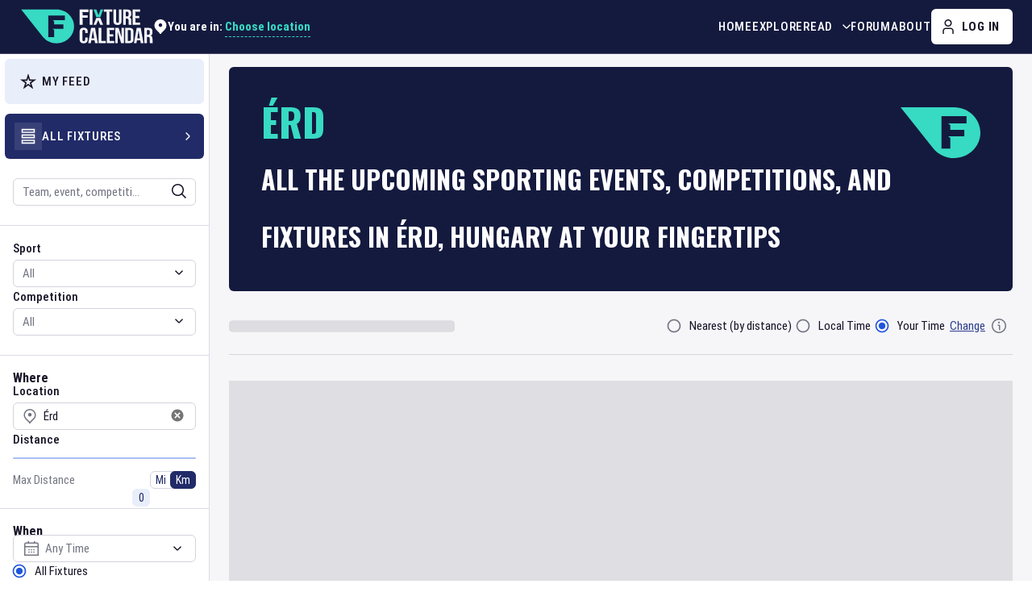

--- FILE ---
content_type: text/html; charset=utf-8
request_url: https://www.google.com/recaptcha/api2/aframe
body_size: 267
content:
<!DOCTYPE HTML><html><head><meta http-equiv="content-type" content="text/html; charset=UTF-8"></head><body><script nonce="ajnSU_jHHsrLKTNEa7qRcQ">/** Anti-fraud and anti-abuse applications only. See google.com/recaptcha */ try{var clients={'sodar':'https://pagead2.googlesyndication.com/pagead/sodar?'};window.addEventListener("message",function(a){try{if(a.source===window.parent){var b=JSON.parse(a.data);var c=clients[b['id']];if(c){var d=document.createElement('img');d.src=c+b['params']+'&rc='+(localStorage.getItem("rc::a")?sessionStorage.getItem("rc::b"):"");window.document.body.appendChild(d);sessionStorage.setItem("rc::e",parseInt(sessionStorage.getItem("rc::e")||0)+1);localStorage.setItem("rc::h",'1768901359832');}}}catch(b){}});window.parent.postMessage("_grecaptcha_ready", "*");}catch(b){}</script></body></html>

--- FILE ---
content_type: application/javascript; charset=UTF-8
request_url: https://www.fixturecalendar.com/_next/static/chunks/pages/index-c83f2dcd573788d7.js
body_size: 392
content:
(self.webpackChunk_N_E=self.webpackChunk_N_E||[]).push([[5405],{48312:function(t,e,n){(window.__NEXT_P=window.__NEXT_P||[]).push(["/",function(){return n(70085)}])},33555:function(t,e,n){"use strict";n.d(e,{Z:function(){return a}});var r=n(85893),o=n(89579),i=n(63046),s=n(67294);let c=t=>{let{name:e,url:n}=t;return(0,r.jsxs)(r.Fragment,{children:[(0,r.jsx)("meta",{itemProp:"thumbnailUrl",content:o.Xv}),(0,r.jsx)("meta",{itemProp:"image",content:o.Xv}),(0,r.jsx)("meta",{itemProp:"name",content:e}),(0,r.jsx)("meta",{itemProp:"url",content:"/"===n?i.o:n})]})};var a=(0,s.memo)(c,(t,e)=>t.name===e.name)},80802:function(t,e,n){"use strict";n.d(e,{Z:function(){return u}});var r=n(85893),o=n(89579),i=n(63046),s=n(7636),c=n(67294);let a="".concat(i.o,"/logo/default_logo.jpg"),m=t=>{let{title:e,description:n,siteName:c=o.px,url:m,image:u=a,type:l}=t;return(0,r.jsxs)(r.Fragment,{children:[e&&(0,r.jsx)("meta",{property:"og:title",content:e}),n&&(0,r.jsx)("meta",{property:"og:description",content:n}),c&&(0,r.jsx)("meta",{property:"og:site_name",content:c}),m&&(0,r.jsx)("meta",{property:"og:url",content:m&&"/"!==m?"".concat(i.o,"/").concat((0,s.l)(m)):i.o}),l&&(0,r.jsx)("meta",{property:"og:type",content:l}),(0,r.jsx)("meta",{property:"og:image",content:u})]})};var u=(0,c.memo)(m,(t,e)=>t.title===e.title&&t.description===e.description&&t.url===e.url&&t.image===e.image)},37641:function(t,e,n){"use strict";n.d(e,{Z:function(){return i}});var r=n(85893);let o=t=>{let{description:e,keywords:n}=t;return(0,r.jsxs)(r.Fragment,{children:[(0,r.jsx)("meta",{name:"description",content:e}),n&&(0,r.jsx)("meta",{name:"keywords",content:n})]})};var i=o},52257:function(t,e,n){"use strict";n.d(e,{Z:function(){return m}});var r=n(85893),o=n(89579),i=n(63046),s=n(7636),c=n(67294);let a=t=>{let{title:e,url:n,image:c=o.Xv,card:a="summary"}=t;return(0,r.jsxs)(r.Fragment,{children:[(0,r.jsx)("meta",{name:"twitter:title",content:e}),(0,r.jsx)("meta",{name:"twitter:image",content:c}),(0,r.jsx)("meta",{name:"twitter:url",content:"/"===n?i.o:"".concat(i.o,"/").concat((0,s.l)(n))}),(0,r.jsx)("meta",{name:"twitter:card",content:a})]})};var m=(0,c.memo)(a,(t,e)=>t.title===e.title&&t.image===e.image)},70085:function(t,e,n){"use strict";n.r(e),n.d(e,{__N_SSP:function(){return x},default:function(){return d}});var r=n(85893),o=n(46807),i=n(33555),s=n(80802),c=n(37641),a=n(52257),m=n(21706),u=n(86026),l=n(63649),p=n(9008),j=n.n(p),x=!0;function d(t){let{url:e,meta:n,sports:u,reading:p,competitions:x,teams:d,events:g,cities:f}=t,{title:_,keywords:v,metaDescription:w}=n;return(0,r.jsxs)(r.Fragment,{children:[(0,r.jsxs)(j(),{children:[(0,r.jsx)("title",{children:(0,l.p)(_)}),(0,r.jsx)(c.Z,{description:w,keywords:v}),(0,r.jsx)(s.Z,{title:_,description:w,url:e,type:"website"}),(0,r.jsx)(a.Z,{title:_,url:e}),(0,r.jsx)(i.Z,{name:_,url:e}),(0,r.jsx)(o.Z,{})]}),(0,r.jsx)(m.Z,{sports:u,reading:p,competitions:x,teams:d,events:g,cities:f})]})}d.getLayout=u._}},function(t){t.O(0,[7357,3363,9156,1840,120,2742,2975,9774,2888,179],function(){return t(t.s=48312)}),_N_E=t.O()}]);